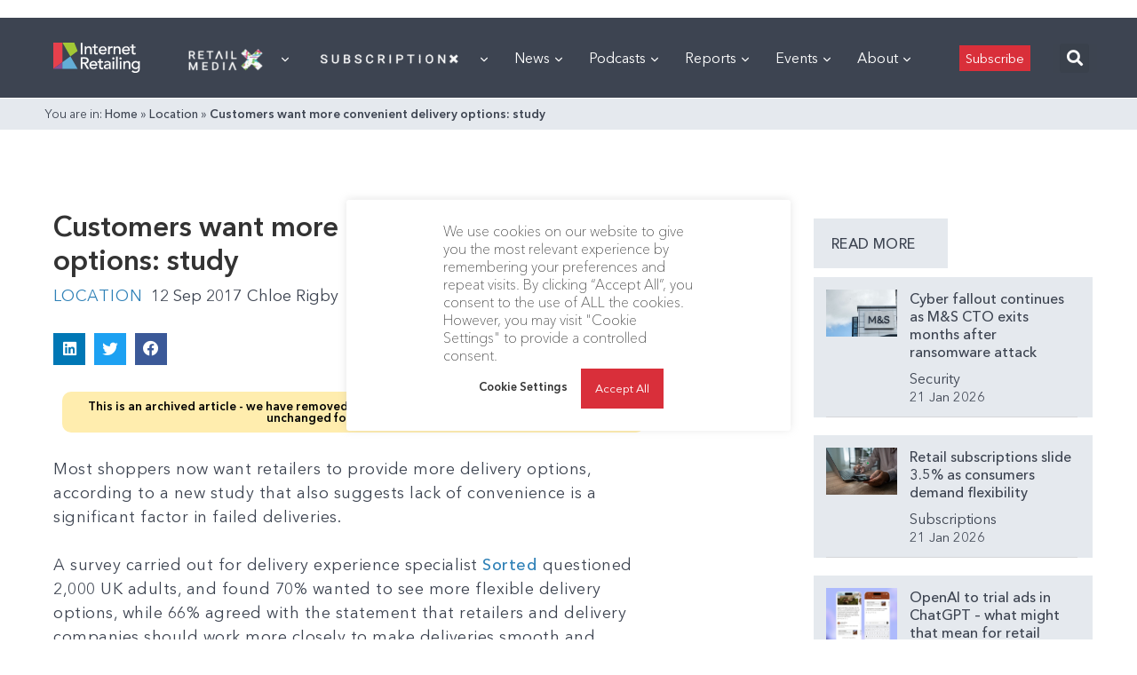

--- FILE ---
content_type: text/html; charset=utf-8
request_url: https://www.google.com/recaptcha/api2/aframe
body_size: 265
content:
<!DOCTYPE HTML><html><head><meta http-equiv="content-type" content="text/html; charset=UTF-8"></head><body><script nonce="m9WuE4oa20zTCpMCsjAi2g">/** Anti-fraud and anti-abuse applications only. See google.com/recaptcha */ try{var clients={'sodar':'https://pagead2.googlesyndication.com/pagead/sodar?'};window.addEventListener("message",function(a){try{if(a.source===window.parent){var b=JSON.parse(a.data);var c=clients[b['id']];if(c){var d=document.createElement('img');d.src=c+b['params']+'&rc='+(localStorage.getItem("rc::a")?sessionStorage.getItem("rc::b"):"");window.document.body.appendChild(d);sessionStorage.setItem("rc::e",parseInt(sessionStorage.getItem("rc::e")||0)+1);localStorage.setItem("rc::h",'1769006991420');}}}catch(b){}});window.parent.postMessage("_grecaptcha_ready", "*");}catch(b){}</script></body></html>

--- FILE ---
content_type: application/javascript
request_url: https://internetretailing.net/wp-content/plugins/surecart/dist/components/surecart/p-f70181c4.js
body_size: 104
content:
const o=o=>o&&"object"==typeof o&&!Array.isArray(o),i=()=>{const t=document.querySelector('script[type="application/json"]#sc-store-data');if(!t)return{};try{const i=JSON.parse(t.textContent);if(o(i))return i;throw Error("Parsed state is not an object")}catch(o){console.log(o)}return{}},n=(o,t,i,n)=>{var a,l,r,e,v;if(!(null==n?void 0:n.stock_enabled)||(null==n?void 0:n.allow_out_of_stock_purchases))return!1;if(1===o){const o=null===(r=(l=(null===(a=n.variants)||void 0===a?void 0:a.data)||[]).filter)||void 0===r?void 0:r.call(l,(o=>o.option_1===t));return Math.max(...o.map((o=>o.available_stock)))<=0}if(2===o){const o=((null===(e=n.variants)||void 0===e?void 0:e.data)||[]).filter((o=>(null==o?void 0:o.option_1)===i.option_1&&o.option_2===t));return Math.max(...o.map((o=>o.available_stock)))<=0}const d=((null===(v=n.variants)||void 0===v?void 0:v.data)||[]).filter((o=>(null==o?void 0:o.option_1)===i.option_1&&(null==o?void 0:o.option_2)===i.option_2&&o.option_3===t)),s=Math.max(...d.map((o=>o.available_stock)));return s<=0},t=(o,t,i,n)=>{var a,l,r;return 1===o?!((null===(a=null==n?void 0:n.variants)||void 0===a?void 0:a.data)||[]).some((o=>o.option_1===t)):2===o?!((null===(l=null==n?void 0:n.variants)||void 0===l?void 0:l.data)||[]).some((o=>(null==o?void 0:o.option_1)===i.option_1&&o.option_2===t)):!((null===(r=null==n?void 0:n.variants)||void 0===r?void 0:r.data)||[]).some((o=>(null==o?void 0:o.option_1)===i.option_1&&(null==o?void 0:o.option_2)===i.option_2&&o.option_3===t))};export{t as a,i as g,n as i};

--- FILE ---
content_type: application/javascript
request_url: https://internetretailing.net/wp-content/plugins/surecart/dist/components/surecart/p-51f34fa4.entry.js
body_size: 1034
content:
import{r as i,h as t}from"./p-cc7ce8c7.js";import{s as l}from"./p-24f06282.js";import{h as e}from"./p-3a6d77cf.js";import{i as o}from"./p-50da3ba3.js";import{g as n}from"./p-296b7340.js";import{u as s,r as d}from"./p-ac8d2e48.js";import{f as a}from"./p-a27e9b70.js";import{g as r}from"./p-e4cd2c80.js";import"./p-25433d0f.js";import"./p-f70181c4.js";import"./p-4d73f82a.js";import"./p-1c2e2695.js";import"./p-830ab1a3.js";import"./p-a3a138d6.js";import"./p-7ef0f71c.js";import"./p-f9c1f513.js";import"./p-c27fae79.js";import"./p-8266bbed.js";import"./p-5ec5df35.js";import"./p-18e45a13.js";const p=":host{display:block}:slotted(*~*){margin-top:20px}.line-items{display:grid;gap:var(--sc-form-row-spacing)}.line-item{display:grid;gap:var(--sc-spacing-small)}.fee__description{opacity:0.75}";const u=class{constructor(t){i(this,t);this.editable=undefined;this.removable=undefined}isEditable(i){var t;if(((t=i===null||i===void 0?void 0:i.price)===null||t===void 0?void 0:t.ad_hoc)||(i===null||i===void 0?void 0:i.bump_amount)){return false}return this.editable}render(){var i,p,u,v,c;if(!!a()&&!((u=(p=(i=l===null||l===void 0?void 0:l.checkout)===null||i===void 0?void 0:i.line_items)===null||p===void 0?void 0:p.data)===null||u===void 0?void 0:u.length)){return t("sc-line-item",null,t("sc-skeleton",{style:{width:"50px",height:"50px","--border-radius":"0"},slot:"image"}),t("sc-skeleton",{slot:"title",style:{width:"120px",display:"inline-block"}}),t("sc-skeleton",{slot:"description",style:{width:"60px",display:"inline-block"}}),t("sc-skeleton",{style:{width:"120px",display:"inline-block"},slot:"price"}),t("sc-skeleton",{style:{width:"60px",display:"inline-block"},slot:"price-description"}))}return t("div",{class:"line-items",part:"base",tabindex:"0"},(((c=(v=l===null||l===void 0?void 0:l.checkout)===null||v===void 0?void 0:v.line_items)===null||c===void 0?void 0:c.data)||[]).map((i=>{var a,p,u,v,c,m,_,y,f;const{url:b,title:h,alt:j}=n((a=i===null||i===void 0?void 0:i.price)===null||a===void 0?void 0:a.product,i===null||i===void 0?void 0:i.variant);const g=r((p=i===null||i===void 0?void 0:i.price)===null||p===void 0?void 0:p.product,i===null||i===void 0?void 0:i.variant);return t("div",{class:"line-item"},t("sc-product-line-item",{key:i.id,imageUrl:b,imageTitle:h,imageAlt:j,name:(v=(u=i===null||i===void 0?void 0:i.price)===null||u===void 0?void 0:u.product)===null||v===void 0?void 0:v.name,priceName:(c=i===null||i===void 0?void 0:i.price)===null||c===void 0?void 0:c.name,variantLabel:((i===null||i===void 0?void 0:i.variant_options)||[]).filter(Boolean).join(" / ")||null,purchasableStatusDisplay:i===null||i===void 0?void 0:i.purchasable_status_display,...g?{max:g}:{},editable:this.isEditable(i),removable:this.removable,quantity:i.quantity,fees:(m=i===null||i===void 0?void 0:i.fees)===null||m===void 0?void 0:m.data,setupFeeTrialEnabled:(_=i===null||i===void 0?void 0:i.price)===null||_===void 0?void 0:_.setup_fee_trial_enabled,amount:i.ad_hoc_amount!==null?i.ad_hoc_amount:i.subtotal_amount,scratchAmount:i.ad_hoc_amount==null&&(i===null||i===void 0?void 0:i.scratch_amount),currency:(y=l===null||l===void 0?void 0:l.checkout)===null||y===void 0?void 0:y.currency,trialDurationDays:(f=i===null||i===void 0?void 0:i.price)===null||f===void 0?void 0:f.trial_duration_days,interval:!!(i===null||i===void 0?void 0:i.price)&&o(i===null||i===void 0?void 0:i.price,{showOnce:e(l===null||l===void 0?void 0:l.checkout)}),onScUpdateQuantity:t=>s({id:i.id,data:{quantity:t.detail}}),onScRemove:()=>d(i===null||i===void 0?void 0:i.id),exportparts:"base:line-item, product-line-item, image:line-item__image, text:line-item__text, title:line-item__title, suffix:line-item__suffix, price:line-item__price, price__amount:line-item__price-amount, price__description:line-item__price-description, price__scratch:line-item__price-scratch, static-quantity:line-item__static-quantity, remove-icon__base:line-item__remove-icon, quantity:line-item__quantity, quantity__minus:line-item__quantity-minus, quantity__minus-icon:line-item__quantity-minus-icon, quantity__plus:line-item__quantity-plus, quantity__plus-icon:line-item__quantity-plus-icon, quantity__input:line-item__quantity-input, line-item__price-description:line-item__price-description"}))})))}};u.style=p;export{u as sc_line_items};
//# sourceMappingURL=p-51f34fa4.entry.js.map

--- FILE ---
content_type: application/javascript
request_url: https://prism.app-us1.com/?a=476598377&u=https%3A%2F%2Finternetretailing.net%2Fcustomers-want-more-convenient-delivery-options-study-15924%2F
body_size: 123
content:
window.visitorGlobalObject=window.visitorGlobalObject||window.prismGlobalObject;window.visitorGlobalObject.setVisitorId('842c8aec-10fa-4de9-9725-bc5e749b8ccb', '476598377');window.visitorGlobalObject.setWhitelistedServices('tracking', '476598377');